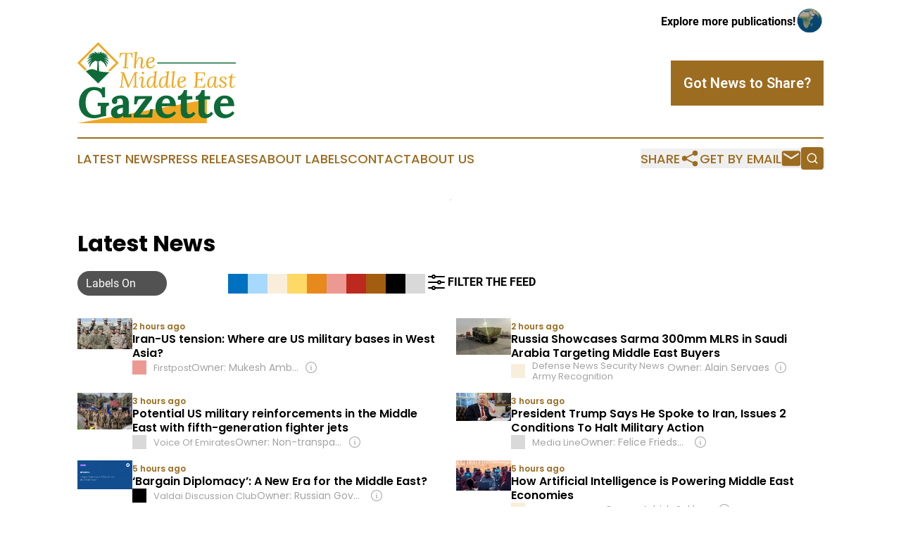

--- FILE ---
content_type: image/svg+xml
request_url: https://www.middleeastgazette.com/images/close.svg
body_size: 80
content:
<svg xmlns="http://www.w3.org/2000/svg" aria-hidden="true" class="h-6 w-6" fill="none" stroke="currentColor" stroke-width="1.5" viewBox="0 0 24 24">
  <path d="M6 18L18 6M6 6l12 12" stroke-linecap="round" stroke-linejoin="round"/>
</svg>


--- FILE ---
content_type: image/svg+xml
request_url: https://cdn.newsmatics.com/agp/sites/middleeastgazette-logo-1.svg
body_size: 23886
content:
<?xml version="1.0" encoding="UTF-8" standalone="no"?>
<!-- Generator: Adobe Illustrator 19.0.0, SVG Export Plug-In . SVG Version: 6.00 Build 0)  -->

<svg
   xmlns:dc="http://purl.org/dc/elements/1.1/"
   xmlns:cc="http://creativecommons.org/ns#"
   xmlns:rdf="http://www.w3.org/1999/02/22-rdf-syntax-ns#"
   xmlns:svg="http://www.w3.org/2000/svg"
   xmlns="http://www.w3.org/2000/svg"
   xmlns:sodipodi="http://sodipodi.sourceforge.net/DTD/sodipodi-0.dtd"
   xmlns:inkscape="http://www.inkscape.org/namespaces/inkscape"
   version="1.1"
   id="Layer_1"
   x="0px"
   y="0px"
   viewBox="0 0 400 204.60001"
   xml:space="preserve"
   sodipodi:docname="themiddleeastgazette-logo-b12-SVG Replacement_cropped.svg"
   width="400"
   height="204.60001"
   inkscape:version="0.92.3 (2405546, 2018-03-11)"><metadata
   id="metadata43"><rdf:RDF><cc:Work
       rdf:about=""><dc:format>image/svg+xml</dc:format><dc:type
         rdf:resource="http://purl.org/dc/dcmitype/StillImage" /></cc:Work></rdf:RDF></metadata><defs
   id="defs41" /><sodipodi:namedview
   pagecolor="#ffffff"
   bordercolor="#666666"
   borderopacity="1"
   objecttolerance="10"
   gridtolerance="10"
   guidetolerance="10"
   inkscape:pageopacity="0"
   inkscape:pageshadow="2"
   inkscape:window-width="640"
   inkscape:window-height="480"
   id="namedview39"
   showgrid="false"
   inkscape:zoom="0.835"
   inkscape:cx="200"
   inkscape:cy="102.3"
   inkscape:window-x="0"
   inkscape:window-y="0"
   inkscape:window-maximized="0"
   inkscape:current-layer="Layer_1" />
<style
   type="text/css"
   id="style2">
	.st0{fill:#F1A720;}
	.st1{fill:#0E6B37;}
	.st2{fill:none;stroke:#0E6B37;stroke-width:2.5;stroke-miterlimit:10;}
</style>
<g
   id="XMLID_1_"
   transform="translate(0,-10.2)">
	<polygon
   id="XMLID_2_"
   class="st0"
   points="326.5,154.8 326.5,214.8 0,214.8 "
   style="fill:#f1a720" />
	<g
   id="XMLID_3_">
		<path
   id="XMLID_10_"
   class="st0"
   d="M 104.2,62.3 84.1,82.4 c -2.1,0.3 -4.1,0.4 -6.2,0.5 -0.5,0 -1,0 -1.4,0 l 20.7,-20.7 -45,-45 -45,45 16.8,17 c -1.1,0.6 -2.2,1.3 -3.2,2 -0.1,0.1 -0.5,0.4 -1.1,0.8 L 0,62.3 52.1,10.2 Z"
   inkscape:connector-curvature="0"
   style="fill:#f1a720" />
		<g
   id="XMLID_4_">
			<g
   id="XMLID_61_">
				<path
   id="XMLID_63_"
   class="st1"
   d="m 66.2,50.2 c 0,0 9,-0.6 13.8,3.3 0,0 -4,-6.3 -10.7,-7.3 0,0 6.2,-0.5 8.3,0.7 0,0 -3.3,-4.7 -10.8,-4.4 0,0 5.1,-1.4 8,-0.9 0,0 -3.6,-3.5 -11.4,-1.7 0,0 3,-2 5.9,-2.4 0,0 -3.6,-2 -10.9,1.3 0,0 2.2,-3 4,-4.7 0,0 -5.2,-0.6 -8.8,5.4 l -1.1,-4.8 -0.3,-1.8 -0.1,0.3 -0.1,-0.3 -0.3,1.8 -1.1,4.8 c -3.6,-6 -8.8,-5.4 -8.8,-5.4 1.8,1.7 4,4.7 4,4.7 -7.4,-3.2 -10.9,-1.3 -10.9,-1.3 2.9,0.5 5.9,2.4 5.9,2.4 -7.8,-1.7 -11.4,1.7 -11.4,1.7 2.9,-0.5 8,0.9 8,0.9 -7.5,-0.3 -10.8,4.4 -10.8,4.4 2.1,-1.2 8.3,-0.7 8.3,-0.7 -6.7,0.9 -10.7,7.3 -10.7,7.3 C 29,49.6 38,50.2 38,50.2 24.9,52.9 25.3,60.7 25.3,60.7 c 4.8,-6.1 11.1,-6.6 11.1,-6.6 -11.1,6.6 -8.8,12.8 -8.8,12.8 4,-6.6 8.8,-8.5 8.8,-8.5 C 27.6,66.9 31,73.5 31,73.5 36,59.6 46.3,56.7 46.3,56.7 l 2.4,2 2,-1 -1.3,26.4 h 1.5 2.4 1.5 l -1.3,-26.4 2,1 2.4,-2 c 0,0 10.4,2.9 15.3,16.8 0,0 3.3,-6.6 -5.4,-15.1 0,0 4.7,2 8.8,8.5 0,0 2.3,-6.2 -8.8,-12.8 0,0 6.2,0.5 11.1,6.6 0,-0.1 0.4,-7.9 -12.7,-10.5 z"
   inkscape:connector-curvature="0"
   style="fill:#0e6b37" />
				<path
   id="XMLID_62_"
   class="st1"
   d="M 81,85.5 52.1,114.4 21.6,83.9 c 0.3,-0.2 0.6,-0.4 0.7,-0.5 1.2,-0.8 2.4,-1.6 3.7,-2.2 4,-2 8.3,-3.2 12.8,-2.8 4,0.4 7.6,2.5 11.4,3.8 2.3,0.7 4.6,1.3 7,1.8 5.4,1.2 10.9,1.7 16.4,1.8 1.5,0 2.9,0 4.4,-0.1 1,0 2,-0.1 3,-0.2 z"
   inkscape:connector-curvature="0"
   style="fill:#0e6b37" />
			</g>
		</g>
	</g>
	<g
   id="XMLID_67_">
		<g
   id="XMLID_128_">
			<path
   id="XMLID_134_"
   class="st0"
   d="M 139.3,37.1 139,48.8 h -2.1 c 0.1,-2.2 -0.1,-4 -0.4,-5.4 -0.3,-1.4 -1,-2.5 -2,-3.2 -1,-0.7 -2.4,-1.1 -4.4,-1 l -4.7,0.1 -1.8,30.2 c 0,1 -0.1,1.9 -0.2,2.6 -0.1,0.7 -0.1,1.3 -0.2,1.8 0.5,0 1,-0.1 1.6,-0.1 0.5,0 1,0 1.5,-0.1 0.5,0 1,-0.1 1.5,-0.1 l -0.1,2.4 h -12.8 l 0.1,-1.8 c 1.2,-0.1 2.1,-0.4 2.6,-1 0.5,-0.6 0.9,-1.4 1.1,-2.4 0.2,-1 0.3,-2.2 0.4,-3.4 l 1.7,-28.1 -5.7,0.1 c -2.3,0 -4,0.8 -5,2.3 -1,1.6 -1.6,4 -1.8,7.3 h -2.1 l 0.9,-11.7 h 32.2 z"
   inkscape:connector-curvature="0"
   style="fill:#f1a720" />
			<path
   id="XMLID_132_"
   class="st0"
   d="m 163.5,76.5 c -1.7,0 -2.9,-0.5 -3.5,-1.4 -0.6,-0.9 -0.9,-2.2 -0.9,-3.9 0,-1 0.1,-2.3 0.2,-3.7 0.2,-1.4 0.4,-2.9 0.6,-4.5 0.2,-1.6 0.4,-3.2 0.6,-4.8 0.2,-1.6 0.2,-3.2 0.2,-4.6 0,-0.4 -0.1,-0.9 -0.2,-1.4 -0.1,-0.5 -0.4,-1 -0.8,-1.4 -0.4,-0.4 -0.9,-0.6 -1.7,-0.6 -1,0 -2,0.5 -3,1.4 -1,0.9 -2,2.1 -2.9,3.7 -0.9,1.6 -1.7,3.3 -2.4,5.3 -0.7,2 -1.3,4 -1.7,6.2 -0.4,2.1 -0.6,4.2 -0.6,6.3 0,0.6 0,1.1 0,1.5 0,0.5 0,0.9 0.1,1.4 H 143 c 0,-0.3 -0.1,-0.5 -0.1,-0.7 0,-0.2 0,-0.5 0,-0.7 0,-1 0.1,-2.5 0.2,-4.6 0.1,-2.1 0.3,-4.4 0.4,-7.1 0.2,-2.6 0.4,-5.4 0.6,-8.1 0.2,-2.8 0.5,-5.4 0.7,-7.9 0.3,-2.5 0.5,-4.6 0.8,-6.3 0.1,-1 0.2,-1.6 0.3,-1.8 0.1,-0.3 0.1,-0.6 0.2,-1.1 l -3.9,0.2 0.2,-2.2 c 1.6,0 2.9,-0.1 3.8,-0.2 0.9,-0.1 1.6,-0.3 2.1,-0.6 0.5,-0.2 0.9,-0.5 1.2,-0.7 h 1.6 c -0.1,0.9 -0.3,2 -0.5,3.1 -0.2,1.1 -0.4,2.3 -0.6,3.4 -0.2,1.1 -0.3,2.1 -0.4,2.9 -0.1,0.9 -0.2,2.1 -0.4,3.6 -0.2,1.5 -0.3,3 -0.5,4.6 -0.2,1.6 -0.3,3.2 -0.4,4.6 -0.1,1.5 -0.2,2.7 -0.3,3.7 h 0.2 c 1.3,-3.4 2.5,-5.9 3.7,-7.7 1.2,-1.8 2.4,-3 3.6,-3.7 1.2,-0.7 2.4,-1 3.6,-1 2.2,0 3.8,0.7 4.7,2.1 0.9,1.4 1.4,3.1 1.4,5.1 0,2 -0.1,4.1 -0.4,6.2 -0.3,2.1 -0.5,4.1 -0.8,5.9 -0.3,1.8 -0.4,3.2 -0.4,4.3 0,0.7 0.1,1.3 0.2,1.8 0.2,0.5 0.6,0.8 1.2,0.8 0.6,0 1.3,-0.4 2.1,-1.2 0.8,-0.8 1.4,-2.2 2,-4.2 l 1.4,0.4 c -0.1,0.6 -0.3,1.4 -0.7,2.3 -0.3,0.9 -0.8,1.7 -1.4,2.6 -0.6,0.8 -1.3,1.5 -2.1,2.1 -0.8,0.3 -1.7,0.6 -2.8,0.6 z"
   inkscape:connector-curvature="0"
   style="fill:#f1a720" />
			<path
   id="XMLID_129_"
   class="st0"
   d="m 186.9,47.5 c 1.3,0 2.6,0.2 3.8,0.6 1.2,0.4 2.1,1.1 2.9,2 0.7,0.9 1.1,2.2 1.1,3.8 0,1.5 -0.5,2.8 -1.6,3.9 -1,1.1 -2.4,2 -4,2.7 -1.7,0.7 -3.4,1.3 -5.3,1.7 -1.9,0.4 -3.7,0.8 -5.4,0.9 0,2.3 0.2,4.2 0.7,5.8 0.5,1.6 1.2,2.7 2.1,3.5 0.9,0.8 2.1,1.2 3.5,1.2 1.1,0 2.2,-0.2 3.2,-0.7 1.1,-0.5 2.1,-1.2 3.1,-2.2 1,-1 1.9,-2.2 2.7,-3.8 l 1.8,1.1 c -1,1.9 -2.1,3.5 -3.3,4.8 -1.2,1.3 -2.5,2.2 -3.9,2.8 -1.4,0.6 -3,0.9 -4.7,0.9 -3.5,0 -6.1,-1.1 -7.8,-3.3 -1.7,-2.2 -2.5,-5.1 -2.5,-8.7 0,-2.1 0.3,-4.2 0.8,-6.3 0.6,-2 1.4,-3.9 2.5,-5.5 1.1,-1.6 2.5,-2.9 4.2,-3.8 1.8,-0.9 3.8,-1.4 6.1,-1.4 z m -0.8,1.9 c -1.7,0 -3.1,0.6 -4.2,1.7 -1.1,1.1 -1.9,2.6 -2.5,4.4 -0.6,1.8 -0.9,3.7 -1.1,5.7 2,-0.3 3.8,-0.7 5.6,-1.4 1.8,-0.7 3.2,-1.5 4.4,-2.6 1.1,-1.1 1.7,-2.3 1.7,-3.7 0,-1.2 -0.3,-2.2 -1,-3 -0.6,-0.7 -1.6,-1.1 -2.9,-1.1 z"
   inkscape:connector-curvature="0"
   style="fill:#f1a720" />
		</g>
	</g>
	<g
   id="XMLID_11_">
		<g
   id="XMLID_254_">
			<path
   id="XMLID_278_"
   class="st0"
   d="m 127.3,125.5 -9.6,-26.2 c -0.3,-1 -0.6,-1.8 -0.9,-2.4 -0.2,-0.6 -0.5,-1.3 -0.7,-2.1 -0.2,-0.7 -0.5,-1.7 -0.9,-2.8 h -0.1 c -0.1,2.1 -0.2,4 -0.3,5.8 -0.1,1.8 -0.3,3.5 -0.4,5.2 l -1.4,15 c -0.1,0.8 -0.2,1.6 -0.2,2.4 -0.1,0.8 -0.2,1.6 -0.3,2.3 0.7,0 1.4,-0.1 2.1,-0.1 0.7,0 1.4,-0.1 2.1,-0.1 l -0.2,2.4 H 106 l 0.1,-1.8 c 1.1,0 2,-0.3 2.5,-0.7 0.5,-0.5 0.9,-1.1 1.1,-1.9 0.2,-0.8 0.3,-1.6 0.4,-2.5 l 2.5,-25 c 0.1,-0.8 0.2,-1.6 0.2,-2.4 0.1,-0.8 0.2,-1.6 0.3,-2.4 -0.7,0 -1.3,0.1 -2,0.1 -0.7,0 -1.3,0 -2,0.1 l 0.1,-2.4 h 8.3 l 8.5,22.7 c 0.6,1.5 1.1,3.1 1.7,4.6 0.6,1.6 1.2,3.1 1.8,4.7 h 0.1 c 0.5,-1 1,-2.2 1.6,-3.6 0.6,-1.4 1.1,-2.6 1.6,-3.6 1.2,-2.7 2.5,-5.4 3.8,-8.2 1.4,-2.8 2.7,-5.7 4.1,-8.5 1.4,-2.8 2.6,-5.6 3.8,-8.2 h 8 l -0.1,1.8 c -0.9,0 -1.7,0.1 -2.3,0.5 -0.6,0.4 -1.1,1 -1.4,1.9 -0.3,0.9 -0.4,2.1 -0.4,3.6 l 0.2,25.2 c 0,0.7 0,1.3 0,1.9 0,0.6 0,1.1 -0.1,1.6 0.7,0 1.4,-0.1 2.1,-0.1 0.7,0 1.3,-0.1 2.1,-0.1 l -0.2,2.4 h -12.2 l 0.1,-1.8 c 1,-0.1 1.8,-0.3 2.4,-0.7 0.6,-0.4 0.9,-1 1.2,-2 0.2,-0.9 0.3,-2.2 0.3,-3.9 v -19 c 0,-0.6 0,-1.1 0,-1.6 0,-0.5 0,-1 0,-1.6 0,-0.5 0,-1.1 0,-1.6 H 144 l -1.9,4.3 -13.2,28.4 h -1.6 z"
   inkscape:connector-curvature="0"
   style="fill:#f1a720" />
			<path
   id="XMLID_275_"
   class="st0"
   d="m 162.1,96.7 c 1.6,0 2.7,0.5 3.5,1.6 0.8,1.1 1.2,2.4 1.2,4.2 0,1.1 -0.1,2.4 -0.3,3.8 -0.2,1.4 -0.5,2.9 -0.7,4.6 -0.3,1.6 -0.5,3.3 -0.7,4.9 -0.2,1.6 -0.3,3.2 -0.3,4.8 0,0.7 0.1,1.3 0.4,1.7 0.3,0.4 0.7,0.6 1.3,0.6 0.6,0 1.3,-0.4 2.1,-1.2 0.8,-0.8 1.4,-2.2 2,-4.2 l 1.6,0.3 c -0.1,0.8 -0.4,1.6 -0.7,2.5 -0.4,0.9 -0.8,1.8 -1.4,2.6 -0.6,0.8 -1.2,1.5 -2,2 -0.8,0.5 -1.7,0.8 -2.7,0.8 -1.7,0 -3,-0.4 -3.8,-1.3 -0.8,-0.9 -1.2,-2.2 -1.2,-3.9 0,-1.6 0.1,-3.2 0.3,-4.7 0.2,-1.5 0.5,-3 0.7,-4.5 0.3,-1.5 0.5,-3 0.7,-4.5 0.2,-1.5 0.3,-3.1 0.3,-4.7 0,-0.5 -0.1,-1 -0.3,-1.6 -0.2,-0.6 -0.6,-0.9 -1.2,-0.9 -0.6,0 -1.3,0.4 -2.1,1.2 -0.8,0.8 -1.4,2.2 -2,4.2 l -1.6,-0.3 c 0.1,-0.7 0.3,-1.4 0.7,-2.3 0.3,-0.9 0.8,-1.7 1.4,-2.6 0.6,-0.9 1.3,-1.6 2.1,-2.1 0.7,-0.8 1.6,-1 2.7,-1 z m 3.2,-12 c 0.9,0 1.6,0.3 2.1,0.9 0.6,0.6 0.8,1.3 0.8,2.3 0,0.9 -0.3,1.7 -0.9,2.2 -0.6,0.6 -1.3,0.9 -2.1,0.9 -0.8,0 -1.5,-0.3 -2.1,-0.9 -0.6,-0.6 -0.9,-1.3 -0.9,-2.2 0,-1 0.3,-1.7 0.9,-2.3 0.7,-0.6 1.4,-0.9 2.2,-0.9 z"
   inkscape:connector-curvature="0"
   style="fill:#f1a720" />
			<path
   id="XMLID_272_"
   class="st0"
   d="m 182.3,125.6 c -1.7,0 -3.1,-0.5 -4.2,-1.4 -1.1,-0.9 -1.9,-2.2 -2.5,-3.8 -0.5,-1.6 -0.8,-3.4 -0.8,-5.3 0,-3.6 0.6,-6.8 1.8,-9.6 1.2,-2.8 3,-4.9 5.4,-6.5 2.4,-1.6 5.4,-2.4 8.9,-2.4 0.6,0 1.1,0 1.6,0.1 0.5,0 1,0.1 1.5,0.2 0.1,-1.3 0.3,-2.7 0.5,-4 0.2,-1.3 0.3,-2.6 0.5,-3.7 0.2,-1.1 0.3,-2 0.5,-2.5 -0.7,0 -1.3,0.1 -2,0.1 -0.7,0 -1.4,0.1 -2,0.1 l 0.2,-2.2 c 1.6,0 2.9,-0.1 3.8,-0.2 0.9,-0.1 1.6,-0.3 2.1,-0.6 0.5,-0.2 0.9,-0.5 1.2,-0.7 h 1.6 c -0.3,2 -0.7,4.4 -1,7.3 -0.4,2.9 -0.8,6.5 -1.3,10.9 -0.3,2.4 -0.5,4.7 -0.7,7.1 -0.2,2.3 -0.4,4.5 -0.6,6.5 -0.2,2 -0.2,3.7 -0.2,5 0,0.7 0.1,1.4 0.2,2 0.1,0.6 0.6,0.9 1.3,0.9 0.6,0 1.3,-0.4 2.1,-1.2 0.7,-0.8 1.4,-2.2 1.9,-4.2 l 1.6,0.3 c -0.1,0.7 -0.3,1.4 -0.7,2.3 -0.4,0.9 -0.8,1.7 -1.4,2.6 -0.6,0.9 -1.3,1.6 -2.2,2.1 -0.9,0.6 -1.8,0.8 -2.9,0.8 -1.5,0 -2.6,-0.5 -3.2,-1.4 -0.7,-0.9 -1,-2.1 -1,-3.6 0,-1.1 0.1,-2.2 0.2,-3.4 0.1,-1.2 0.4,-2.4 0.6,-3.8 h -0.2 c -1,3.4 -2.1,5.9 -3.3,7.7 -1.2,1.8 -2.4,2.9 -3.6,3.5 -1.4,0.7 -2.6,1 -3.7,1 z m 1.2,-2.6 c 1.2,0 2.4,-0.7 3.5,-2 1.2,-1.3 2.2,-3.1 3.2,-5.2 1,-2.1 1.7,-4.4 2.2,-6.8 0.3,-1.3 0.5,-2.7 0.7,-4.3 0.2,-1.6 0.4,-3.4 0.6,-5.4 -0.6,-0.2 -1.2,-0.4 -1.9,-0.4 -0.6,-0.1 -1.3,-0.1 -1.9,-0.1 -1.6,0 -2.9,0.3 -4.1,0.9 -1.2,0.6 -2.2,1.5 -3,2.6 -0.8,1.1 -1.5,2.3 -2,3.6 -0.5,1.3 -0.9,2.7 -1.1,4.2 -0.2,1.4 -0.3,2.8 -0.3,4.2 0,2.5 0.3,4.6 0.9,6.3 0.7,1.5 1.7,2.4 3.2,2.4 z"
   inkscape:connector-curvature="0"
   style="fill:#f1a720" />
			<path
   id="XMLID_269_"
   class="st0"
   d="m 213.1,125.6 c -1.7,0 -3.1,-0.5 -4.2,-1.4 -1.1,-0.9 -1.9,-2.2 -2.5,-3.8 -0.5,-1.6 -0.8,-3.4 -0.8,-5.3 0,-3.6 0.6,-6.8 1.8,-9.6 1.2,-2.8 3,-4.9 5.4,-6.5 2.4,-1.6 5.4,-2.4 8.9,-2.4 0.6,0 1.1,0 1.6,0.1 0.5,0 1,0.1 1.5,0.2 0.1,-1.3 0.3,-2.7 0.5,-4 0.2,-1.3 0.3,-2.6 0.5,-3.7 0.2,-1.1 0.3,-2 0.5,-2.5 -0.7,0 -1.3,0.1 -2,0.1 -0.7,0 -1.4,0.1 -2,0.1 l 0.2,-2.2 c 1.6,0 2.9,-0.1 3.8,-0.2 0.9,-0.1 1.6,-0.3 2.1,-0.6 0.5,-0.2 0.9,-0.5 1.2,-0.7 h 1.6 c -0.3,2 -0.7,4.4 -1,7.3 -0.4,2.9 -0.8,6.5 -1.3,10.9 -0.3,2.4 -0.5,4.7 -0.7,7.1 -0.2,2.3 -0.4,4.5 -0.6,6.5 -0.2,2 -0.3,3.7 -0.3,5 0,0.7 0.1,1.4 0.2,2 0.1,0.6 0.6,0.9 1.3,0.9 0.6,0 1.3,-0.4 2.1,-1.2 0.7,-0.8 1.4,-2.2 1.9,-4.2 l 1.6,0.3 c -0.1,0.7 -0.3,1.4 -0.7,2.3 -0.4,0.9 -0.8,1.7 -1.4,2.6 -0.6,0.9 -1.3,1.6 -2.2,2.1 -0.9,0.5 -1.8,0.8 -2.9,0.8 -1.5,0 -2.6,-0.5 -3.2,-1.4 -0.7,-0.9 -1,-2.1 -1,-3.6 0,-1.1 0.1,-2.2 0.2,-3.4 0.1,-1.2 0.4,-2.4 0.6,-3.8 h -0.2 c -1,3.4 -2.1,5.9 -3.3,7.7 -1.2,1.8 -2.4,2.9 -3.6,3.5 -1.3,0.7 -2.5,1 -3.6,1 z m 1.2,-2.6 c 1.2,0 2.4,-0.7 3.5,-2 1.2,-1.3 2.2,-3.1 3.2,-5.2 1,-2.1 1.7,-4.4 2.2,-6.8 0.3,-1.3 0.5,-2.7 0.7,-4.3 0.2,-1.6 0.4,-3.4 0.6,-5.4 -0.6,-0.2 -1.2,-0.4 -1.9,-0.4 -0.6,-0.1 -1.3,-0.1 -1.9,-0.1 -1.6,0 -2.9,0.3 -4.1,0.9 -1.2,0.6 -2.2,1.5 -3,2.6 -0.8,1.1 -1.5,2.3 -2,3.6 -0.5,1.3 -0.9,2.7 -1.1,4.2 -0.2,1.4 -0.3,2.8 -0.3,4.2 0,2.5 0.3,4.6 0.9,6.3 0.6,1.7 1.7,2.4 3.2,2.4 z"
   inkscape:connector-curvature="0"
   style="fill:#f1a720" />
			<path
   id="XMLID_267_"
   class="st0"
   d="m 246.1,83.1 c -0.1,0.9 -0.3,2 -0.5,3.1 -0.2,1.1 -0.4,2.3 -0.6,3.4 -0.2,1.1 -0.3,2.1 -0.4,2.9 -0.2,1.6 -0.4,3.3 -0.7,5.3 -0.2,2 -0.4,4 -0.7,6.2 -0.2,2.1 -0.4,4.2 -0.6,6.2 -0.2,2 -0.3,3.9 -0.4,5.6 -0.1,1.7 -0.2,3.1 -0.2,4.1 0,0.7 0.1,1.4 0.2,2 0.1,0.6 0.6,0.9 1.3,0.9 0.6,0 1.3,-0.4 2.1,-1.2 0.8,-0.8 1.4,-2.2 2,-4.2 l 1.6,0.4 c -0.1,0.6 -0.3,1.4 -0.7,2.3 -0.4,0.9 -0.8,1.7 -1.4,2.6 -0.6,0.8 -1.3,1.5 -2.1,2.1 -0.8,0.6 -1.8,0.8 -2.9,0.8 -1.5,0 -2.6,-0.4 -3.3,-1.1 -0.7,-0.8 -1.1,-1.9 -1.1,-3.4 0,-0.9 0,-2.3 0.1,-4.1 0.1,-1.8 0.3,-3.9 0.5,-6.2 0.2,-2.3 0.4,-4.7 0.7,-7.3 0.3,-2.5 0.5,-5 0.8,-7.4 0.3,-2.4 0.6,-4.6 0.8,-6.5 0.2,-1 0.3,-1.7 0.4,-2 0.1,-0.3 0.1,-0.7 0.1,-1 -0.7,0 -1.3,0.1 -2,0.1 -0.6,0 -1.3,0.1 -2,0.1 l 0.3,-2.2 c 1.6,0 2.9,-0.1 3.8,-0.2 0.9,-0.1 1.6,-0.3 2.1,-0.6 0.5,-0.2 0.9,-0.5 1.2,-0.7 z"
   inkscape:connector-curvature="0"
   style="fill:#f1a720" />
			<path
   id="XMLID_264_"
   class="st0"
   d="m 265.6,96.7 c 1.3,0 2.6,0.2 3.8,0.6 1.2,0.4 2.1,1.1 2.9,2 0.7,0.9 1.1,2.2 1.1,3.8 0,1.5 -0.5,2.8 -1.6,3.9 -1,1.1 -2.4,2 -4,2.7 -1.7,0.7 -3.4,1.3 -5.3,1.7 -1.9,0.4 -3.7,0.8 -5.4,0.9 0,2.3 0.2,4.2 0.7,5.8 0.5,1.6 1.2,2.7 2.1,3.5 0.9,0.8 2.1,1.2 3.5,1.2 1.1,0 2.2,-0.2 3.2,-0.7 1.1,-0.5 2.1,-1.2 3.1,-2.2 1,-1 1.9,-2.2 2.7,-3.8 l 1.8,1.1 c -1,1.9 -2.1,3.5 -3.3,4.8 -1.2,1.3 -2.5,2.2 -3.9,2.8 -1.4,0.6 -3,0.9 -4.7,0.9 -3.5,0 -6.1,-1.1 -7.8,-3.3 -1.7,-2.2 -2.5,-5.1 -2.5,-8.7 0,-2.1 0.3,-4.2 0.8,-6.3 0.6,-2 1.4,-3.9 2.5,-5.5 1.1,-1.6 2.5,-2.9 4.2,-3.8 1.7,-0.9 3.9,-1.4 6.1,-1.4 z m -0.8,1.8 c -1.7,0 -3.1,0.6 -4.2,1.7 -1.1,1.1 -1.9,2.6 -2.5,4.4 -0.6,1.8 -0.9,3.7 -1.1,5.7 2,-0.3 3.8,-0.7 5.6,-1.4 1.8,-0.7 3.2,-1.5 4.4,-2.6 1.1,-1.1 1.7,-2.3 1.7,-3.7 0,-1.2 -0.3,-2.2 -1,-3 -0.5,-0.6 -1.5,-1.1 -2.9,-1.1 z"
   inkscape:connector-curvature="0"
   style="fill:#f1a720" />
			<path
   id="XMLID_262_"
   class="st0"
   d="m 321.8,86.2 -0.2,9.7 h -1.8 c 0.1,-2.2 -0.1,-3.8 -0.7,-5 -0.6,-1.1 -1.5,-1.9 -2.6,-2.3 -1.1,-0.4 -2.4,-0.6 -3.8,-0.5 l -4.8,0.1 c -1.4,0 -2.4,0.3 -3,0.8 -0.6,0.5 -1,1.2 -1.2,2.1 -0.2,0.9 -0.3,2.2 -0.4,3.7 l -0.5,8.9 4,0.1 c 1.6,0 2.8,-0.1 3.8,-0.3 1,-0.2 1.7,-0.6 2.2,-1.4 0.5,-0.7 0.8,-1.9 0.9,-3.5 h 1.8 l -0.6,12.1 h -1.8 c 0.1,-1.6 -0.1,-2.8 -0.5,-3.5 -0.4,-0.7 -1.1,-1.1 -2.1,-1.3 -1,-0.1 -2.2,-0.2 -3.8,-0.1 l -4,0.2 -0.7,12.7 c 0,1 -0.1,1.8 -0.2,2.6 -0.1,0.7 -0.1,1.3 -0.2,1.8 l 10.6,-0.2 c 1.6,0 3,-0.3 4.3,-0.8 1.3,-0.5 2.2,-1.4 2.9,-2.6 0.7,-1.2 1.1,-3 1.2,-5.2 h 1.9 l -0.9,10.8 h -28.4 l 0.1,-1.8 c 1.4,-0.1 2.4,-0.4 2.9,-1 0.6,-0.6 0.9,-1.4 1,-2.4 0.1,-1 0.2,-2.2 0.2,-3.5 l 1.3,-24 c 0,-0.7 0.1,-1.5 0.2,-2.1 0.1,-0.7 0.1,-1.3 0.2,-1.9 -0.7,0 -1.3,0.1 -2,0.1 -0.7,0 -1.4,0.1 -2,0.1 l 0.1,-2.4 z"
   inkscape:connector-curvature="0"
   style="fill:#f1a720" />
			<path
   id="XMLID_259_"
   class="st0"
   d="m 343.6,96.7 c 1.1,0 2.3,0.1 3.7,0.2 1.4,0.1 2.6,0.4 3.8,0.7 -0.3,2.2 -0.6,4.4 -0.9,6.6 -0.3,2.2 -0.5,4.3 -0.8,6.3 -0.3,2 -0.4,3.8 -0.6,5.3 -0.1,1.6 -0.2,2.8 -0.2,3.7 0,0.7 0.1,1.5 0.2,2.2 0.1,0.7 0.6,1.1 1.4,1.1 0.6,0 1.3,-0.4 2.1,-1.2 0.8,-0.8 1.4,-2.2 2,-4.2 l 1.6,0.3 c -0.1,0.7 -0.3,1.4 -0.7,2.3 -0.4,0.9 -0.8,1.7 -1.4,2.6 -0.6,0.9 -1.3,1.6 -2.2,2.1 -0.9,0.6 -1.8,0.8 -2.9,0.8 -1.5,0 -2.5,-0.5 -3.2,-1.4 -0.7,-0.9 -0.9,-2.1 -0.9,-3.6 0,-1.1 0.1,-2.2 0.3,-3.5 0.2,-1.3 0.4,-2.6 0.7,-3.9 h -0.2 c -0.9,2.7 -1.8,4.9 -2.7,6.6 -0.9,1.6 -1.9,2.9 -2.8,3.7 -0.9,0.8 -1.9,1.4 -2.7,1.7 -0.8,0.3 -1.7,0.4 -2.5,0.4 -2,0 -3.7,-0.7 -5,-2.2 -1.4,-1.5 -2,-4 -2,-7.4 0,-2.6 0.3,-5 1,-7.4 0.7,-2.3 1.7,-4.4 3,-6.2 1.3,-1.8 3,-3.2 5.1,-4.2 1.7,-0.9 4.1,-1.4 6.8,-1.4 z m -1.7,2 c -1.7,0 -3.1,0.5 -4.4,1.4 -1.2,0.9 -2.3,2.2 -3.1,3.7 -0.8,1.6 -1.4,3.3 -1.8,5.3 -0.4,1.9 -0.6,3.9 -0.6,6 0,2.4 0.3,4.3 0.8,5.9 0.5,1.5 1.5,2.3 2.8,2.3 1,0 2,-0.5 3,-1.5 1,-1 2,-2.3 2.9,-4 0.9,-1.7 1.7,-3.6 2.4,-5.7 0.7,-2.1 1.3,-4.2 1.7,-6.4 0.4,-2.2 0.6,-4.3 0.6,-6.3 -0.6,-0.2 -1.2,-0.4 -1.9,-0.5 -0.8,-0.2 -1.6,-0.2 -2.4,-0.2 z"
   inkscape:connector-curvature="0"
   style="fill:#f1a720" />
			<path
   id="XMLID_257_"
   class="st0"
   d="m 366.3,125.6 c -1.5,0 -2.9,-0.2 -4.3,-0.7 -1.4,-0.5 -2.5,-1.1 -3.3,-2 -0.9,-0.9 -1.3,-2 -1.3,-3.2 0,-0.8 0.2,-1.5 0.7,-2 0.5,-0.5 1,-0.7 1.7,-0.7 0.7,0 1.3,0.2 1.7,0.7 0.4,0.5 0.6,1 0.6,1.6 0,0.3 0,0.5 -0.1,0.8 -0.1,0.3 -0.2,0.6 -0.4,0.9 0.3,0.8 0.9,1.4 1.8,1.9 0.9,0.4 1.8,0.7 2.8,0.7 2,0 3.5,-0.5 4.5,-1.4 1,-0.9 1.5,-2.2 1.5,-3.9 0,-1 -0.4,-1.9 -1.1,-2.7 -0.7,-0.8 -1.6,-1.5 -2.7,-2.2 -1.1,-0.7 -2.2,-1.4 -3.3,-2 -1.1,-0.7 -2.1,-1.3 -3.1,-2.1 -1,-0.7 -1.8,-1.5 -2.4,-2.3 -0.6,-0.8 -0.9,-1.8 -0.9,-2.9 0,-1.4 0.4,-2.6 1.2,-3.7 0.8,-1.1 1.9,-2 3.4,-2.7 1.4,-0.7 3.1,-1 5,-1 1.4,0 2.7,0.2 4,0.7 1.2,0.4 2.3,1.1 3,1.9 0.8,0.8 1.2,1.8 1.2,2.9 0,0.8 -0.2,1.4 -0.7,1.9 -0.4,0.5 -1,0.7 -1.7,0.7 -0.7,0 -1.2,-0.2 -1.6,-0.7 -0.4,-0.4 -0.6,-1 -0.6,-1.6 0,-0.3 0,-0.6 0.1,-0.9 0.1,-0.3 0.2,-0.6 0.4,-0.9 -0.2,-0.6 -0.6,-1.2 -1.4,-1.6 -0.7,-0.4 -1.7,-0.6 -3,-0.6 -0.8,0 -1.6,0.2 -2.4,0.6 -0.8,0.4 -1.4,0.9 -1.9,1.5 -0.5,0.6 -0.8,1.4 -0.8,2.3 0,0.7 0.2,1.3 0.6,1.9 0.4,0.6 1,1.1 1.7,1.7 0.7,0.5 1.5,1 2.3,1.6 1.3,0.8 2.7,1.6 4.1,2.5 1.4,0.9 2.6,1.9 3.5,3 0.9,1.1 1.4,2.5 1.4,4 0,1.6 -0.4,2.9 -1.3,4.2 -0.9,1.2 -2.1,2.2 -3.7,2.9 -1.4,0.6 -3.2,0.9 -5.2,0.9 z"
   inkscape:connector-curvature="0"
   style="fill:#f1a720" />
			<path
   id="XMLID_255_"
   class="st0"
   d="m 391.5,89.4 -1,7.8 h 8.8 l -0.2,2.1 -8.9,0.1 c -0.1,1.6 -0.3,3.2 -0.5,4.8 -0.2,1.6 -0.4,3.3 -0.5,4.9 -0.1,1.6 -0.3,3.2 -0.4,4.7 -0.1,1.5 -0.2,2.9 -0.2,4.1 0,0.7 0,1.4 0.1,2.2 0.1,0.8 0.3,1.4 0.7,1.9 0.4,0.5 1,0.7 1.8,0.7 0.4,0 0.8,-0.1 1.4,-0.2 0.5,-0.1 1.1,-0.5 1.8,-1.1 0.7,-0.6 1.3,-1.4 2.1,-2.6 l 1.4,0.9 c -1.1,1.9 -2.2,3.3 -3.5,4.3 -1.2,1 -2.7,1.5 -4.5,1.5 -1.4,0 -2.6,-0.3 -3.4,-0.9 -0.8,-0.6 -1.4,-1.4 -1.8,-2.4 -0.4,-1 -0.6,-2.1 -0.6,-3.2 0,-1.4 0.1,-3.1 0.2,-5.1 0.1,-2 0.3,-4.3 0.5,-6.7 0.2,-2.5 0.5,-5 0.8,-7.7 l -4.9,0.1 0.2,-2.3 c 2.6,0 4.4,-0.7 5.7,-2.1 1.2,-1.4 2.2,-3.3 2.9,-5.8 z"
   inkscape:connector-curvature="0"
   style="fill:#f1a720" />
		</g>
	</g>
	<g
   id="XMLID_6_">
		<path
   id="XMLID_7_"
   class="st1"
   d="m 40.6,202.3 c -7.8,0 -14.4,-1.7 -19.9,-5.1 -5.5,-3.4 -9.7,-8 -12.5,-13.9 -2.9,-5.8 -4.3,-12.3 -4.3,-19.4 0,-4.9 0.8,-9.8 2.3,-14.6 1.5,-4.8 3.9,-9.2 7,-13.1 3.1,-3.9 7,-7.1 11.7,-9.4 4.7,-2.3 10.2,-3.5 16.5,-3.5 1.9,0 4.1,0.2 6.6,0.6 2.4,0.4 4.9,1 7.4,1.8 2.5,0.8 4.7,1.8 6.6,2.9 l -0.4,-4.5 h 8.3 v 25.2 h -7 c -0.6,-4 -1.9,-7.4 -3.8,-10 -1.9,-2.7 -4.2,-4.7 -7,-6 -2.8,-1.3 -5.9,-2.1 -9.3,-2.1 -3.7,0 -7,0.9 -9.8,2.6 -2.8,1.7 -5.1,4 -6.9,6.9 -1.8,2.9 -3.2,6.2 -4.1,9.8 -0.9,3.7 -1.4,7.5 -1.4,11.3 0,6.2 0.9,11.7 2.6,16.5 1.7,4.8 4.3,8.6 7.6,11.4 3.3,2.8 7.5,4.2 12.4,4.2 1.4,0 3,-0.1 4.9,-0.3 1.9,-0.2 3.7,-0.5 5.6,-1 1.9,-0.4 3.5,-1 4.8,-1.6 v -10 c 0,-1.9 0.1,-3.8 0.2,-5.6 0.1,-1.8 0.2,-3.2 0.3,-4.1 -1.2,0.1 -2.6,0.1 -4.3,0.2 -1.7,0 -3,0.1 -3.8,0.2 v -8.3 h 28.7 v 7.1 c -1.2,0.1 -2.3,0.2 -3.2,0.4 -0.9,0.2 -1.7,0.6 -2.3,1.2 -0.6,0.6 -1.1,1.5 -1.4,2.8 -0.3,1.2 -0.4,2.9 -0.4,5 v 17.3 h -2.6 c -2.1,0 -4.2,0.3 -6.3,0.9 -2.1,0.6 -4.3,1.2 -6.7,1.9 -2.2,0.6 -4.7,1.2 -7.3,1.8 -2.6,0.2 -5.5,0.5 -8.8,0.5 z"
   inkscape:connector-curvature="0"
   style="fill:#0e6b37" />
		<path
   id="XMLID_15_"
   class="st1"
   d="m 115.9,200.5 c -0.1,-1 -0.2,-1.9 -0.3,-2.5 0,-0.7 -0.1,-1.5 -0.2,-2.4 -2.4,2.4 -5,4.2 -7.8,5.2 -2.7,1 -5.5,1.5 -8.3,1.5 -4.6,0 -8.2,-1.4 -10.8,-4.1 -2.6,-2.7 -3.9,-6.2 -3.9,-10.3 0,-3.5 0.9,-6.4 2.6,-8.9 1.8,-2.4 4.1,-4.4 7,-6 2.9,-1.5 6.2,-2.7 9.7,-3.6 3.6,-0.8 7.1,-1.3 10.8,-1.5 v -5.6 c 0,-1.9 -0.2,-3.6 -0.7,-5.1 -0.5,-1.5 -1.3,-2.7 -2.4,-3.6 -1.1,-0.9 -2.7,-1.3 -4.7,-1.2 -1.4,0.1 -2.7,0.4 -4,0.9 -1.3,0.5 -2.4,1.2 -3.3,2.2 0.6,0.6 0.9,1.4 1.1,2.1 0.1,0.8 0.2,1.4 0.2,2 0,1.4 -0.6,2.9 -1.7,4.5 -1.2,1.5 -3,2.3 -5.5,2.2 -2.2,-0.1 -3.8,-0.8 -5,-2.3 -1.2,-1.4 -1.7,-3.1 -1.7,-5.1 0,-2.9 1,-5.4 3.1,-7.5 2.1,-2.1 4.8,-3.8 8.3,-5 3.5,-1.2 7.3,-1.8 11.5,-1.8 6.3,0 11.3,1.6 14.7,4.9 3.5,3.3 5.2,8.5 5.2,15.7 0,2.5 0,4.5 0,6.3 0,1.8 0,3.5 -0.1,5.2 0,1.7 -0.1,3.8 -0.1,6.3 0,1 0,2.4 -0.1,4.3 -0.1,1.8 -0.2,3.6 -0.3,5.2 1.2,-0.1 2.5,-0.2 3.9,-0.3 1.4,0 2.4,-0.1 3.1,-0.1 v 8.2 h -20.3 z m -1.2,-24.8 c -2,0.2 -3.9,0.6 -5.7,1.1 -1.8,0.5 -3.4,1.2 -4.7,2.1 -1.3,0.9 -2.4,1.9 -3.1,3.1 -0.8,1.2 -1.1,2.6 -1.1,4.1 0.1,2 0.7,3.5 1.9,4.3 1.2,0.9 2.6,1.3 4.2,1.3 1.7,0 3.2,-0.4 4.6,-1.1 1.4,-0.7 2.7,-1.7 3.9,-2.8 0,-0.7 0,-1.4 0,-2.1 0,-0.7 0,-1.4 0,-2.1 0,-1.3 0,-2.6 0,-3.9 0,-1.4 0,-2.7 0,-4 z"
   inkscape:connector-curvature="0"
   style="fill:#0e6b37" />
		<path
   id="XMLID_18_"
   class="st1"
   d="m 141.9,200.5 v -7.8 L 166.7,160 c 1.2,-1.6 2.4,-3 3.5,-4.2 1.1,-1.2 1.8,-2 2.1,-2.3 l -14.6,0.2 c -1.7,0 -3,0.6 -4.1,1.9 -1,1.3 -1.9,2.9 -2.5,4.9 -0.6,2 -1.2,4.3 -1.5,6.8 h -6.7 l 1.5,-20.9 h 43.8 v 6.8 L 164,186.1 c -1,1.4 -2,2.6 -3,3.7 -1,1.1 -2,2.1 -3,2.9 l 15.2,0.4 c 2.3,0.1 4.1,-0.5 5.5,-1.7 1.3,-1.2 2.4,-2.9 3.1,-5 0.7,-2.1 1.3,-4.4 1.6,-7 h 6.7 l -1.6,21.2 h -46.6 z"
   inkscape:connector-curvature="0"
   style="fill:#0e6b37" />
		<path
   id="XMLID_22_"
   class="st1"
   d="m 223.6,202.3 c -5.3,0 -9.9,-1.2 -13.9,-3.5 -4,-2.3 -7.2,-5.7 -9.4,-9.9 -2.2,-4.3 -3.3,-9.3 -3.3,-15.2 0,-5 1.1,-9.8 3.3,-14.2 2.2,-4.4 5.4,-7.9 9.5,-10.6 4.1,-2.7 8.8,-4.1 14.2,-4.1 3,0 6,0.4 8.9,1.2 2.9,0.8 5.5,2.3 7.8,4.3 2.3,2 4.2,4.8 5.6,8.2 1.4,3.5 2.1,7.8 2,13 l -35.4,0.6 c 0,3.9 0.5,7.4 1.5,10.5 1,3.1 2.6,5.5 4.8,7.3 2.2,1.8 5.2,2.7 9,2.7 1.4,0 3.1,-0.3 4.9,-0.8 1.8,-0.5 3.7,-1.4 5.6,-2.5 1.9,-1.2 3.7,-2.8 5.3,-4.8 l 4.9,4.5 c -2.6,3.7 -5.4,6.5 -8.3,8.4 -3,1.9 -5.9,3.2 -8.8,3.8 -3,0.8 -5.7,1.1 -8.2,1.1 z m -10.1,-37.7 h 19.9 c -0.1,-3 -0.5,-5.4 -1.2,-7.2 -0.8,-1.8 -1.8,-3 -3.1,-3.8 -1.3,-0.8 -2.8,-1.2 -4.5,-1.2 -3.2,0 -5.7,1.1 -7.5,3.4 -1.8,2.2 -3,5.2 -3.6,8.8 z"
   inkscape:connector-curvature="0"
   style="fill:#0e6b37" />
		<path
   id="XMLID_29_"
   class="st1"
   d="m 277.6,202.3 c -2.2,0 -4.2,-0.3 -6.2,-0.8 -2,-0.5 -3.8,-1.5 -5.4,-2.9 -1.6,-1.4 -2.9,-3.5 -3.8,-6.2 -0.9,-2.7 -1.4,-6.4 -1.4,-10.9 l 0.2,-26 h -7.3 v -9 c 2.2,-0.1 4.4,-0.8 6.5,-2.3 2.1,-1.4 3.9,-3.3 5.3,-5.6 1.5,-2.3 2.5,-4.7 3,-7.2 h 8 l -0.1,15.1 H 290 v 8.3 l -13.7,0.3 -0.1,26.6 c 0,1.7 0.2,3.3 0.5,4.9 0.3,1.6 1,3 1.9,4 0.9,1 2.3,1.6 4.1,1.6 1,0 2.4,-0.4 4.2,-1.1 1.8,-0.7 3.7,-2.5 5.7,-5.4 l 5.2,4.9 c -1.9,2.9 -4,5.1 -6,6.7 -2.1,1.6 -4.1,2.7 -6,3.5 -1.9,0.7 -3.6,1.2 -5,1.3 -1.7,0.1 -2.7,0.2 -3.2,0.2 z"
   inkscape:connector-curvature="0"
   style="fill:#0e6b37" />
		<path
   id="XMLID_33_"
   class="st1"
   d="m 322.2,202.3 c -2.2,0 -4.2,-0.3 -6.2,-0.8 -2,-0.5 -3.8,-1.5 -5.4,-2.9 -1.6,-1.4 -2.9,-3.5 -3.8,-6.2 -0.9,-2.7 -1.4,-6.4 -1.4,-10.9 l 0.2,-26 h -7.3 v -9 c 2.2,-0.1 4.4,-0.8 6.5,-2.3 2.1,-1.4 3.9,-3.3 5.3,-5.6 1.5,-2.3 2.5,-4.7 3,-7.2 h 8 l -0.1,15.1 h 13.7 v 8.3 l -13.7,0.3 -0.1,26.6 c 0,1.7 0.2,3.3 0.5,4.9 0.3,1.6 1,3 1.9,4 0.9,1 2.3,1.6 4.1,1.6 1,0 2.4,-0.4 4.2,-1.1 1.8,-0.7 3.7,-2.5 5.7,-5.4 l 5.2,4.9 c -1.9,2.9 -4,5.1 -6,6.7 -2.1,1.6 -4.1,2.7 -6,3.5 -1.9,0.7 -3.6,1.2 -5,1.3 -1.7,0.1 -2.7,0.2 -3.3,0.2 z"
   inkscape:connector-curvature="0"
   style="fill:#0e6b37" />
		<path
   id="XMLID_35_"
   class="st1"
   d="m 371,202.3 c -5.3,0 -9.9,-1.2 -13.9,-3.5 -4,-2.3 -7.2,-5.7 -9.4,-9.9 -2.2,-4.3 -3.3,-9.3 -3.3,-15.2 0,-5 1.1,-9.8 3.3,-14.2 2.2,-4.4 5.4,-7.9 9.5,-10.6 4.1,-2.7 8.8,-4.1 14.2,-4.1 3,0 6,0.4 8.9,1.2 2.9,0.8 5.5,2.3 7.8,4.3 2.3,2 4.2,4.8 5.6,8.2 1.4,3.5 2.1,7.8 2,13 l -35.4,0.6 c 0,3.9 0.5,7.4 1.5,10.5 1,3.1 2.6,5.5 4.8,7.3 2.2,1.8 5.2,2.7 9,2.7 1.4,0 3.1,-0.3 4.9,-0.8 1.8,-0.5 3.7,-1.4 5.6,-2.5 1.9,-1.2 3.7,-2.8 5.3,-4.8 l 4.9,4.5 c -2.6,3.7 -5.4,6.5 -8.3,8.4 -3,1.9 -5.9,3.2 -8.8,3.8 -3.1,0.8 -5.7,1.1 -8.2,1.1 z m -10.1,-37.7 h 19.9 c -0.1,-3 -0.5,-5.4 -1.2,-7.2 -0.8,-1.8 -1.8,-3 -3.1,-3.8 -1.3,-0.8 -2.8,-1.2 -4.5,-1.2 -3.2,0 -5.7,1.1 -7.5,3.4 -1.9,2.2 -3.1,5.2 -3.6,8.8 z"
   inkscape:connector-curvature="0"
   style="fill:#0e6b37" />
	</g>
	<line
   id="XMLID_12_"
   class="st2"
   x1="400"
   y1="62.700001"
   x2="201.39999"
   y2="62.700001"
   style="fill:none;stroke:#0e6b37;stroke-width:2.5;stroke-miterlimit:10" />
</g>
</svg>